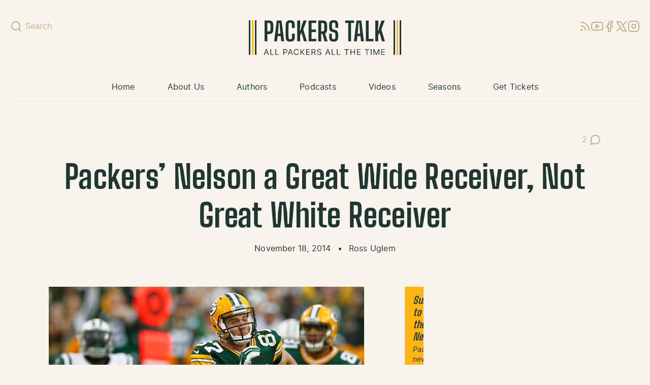

--- FILE ---
content_type: text/html; charset=utf-8
request_url: https://www.google.com/recaptcha/api2/aframe
body_size: 264
content:
<!DOCTYPE HTML><html><head><meta http-equiv="content-type" content="text/html; charset=UTF-8"></head><body><script nonce="PolIl2ELE9of0QRtPbfmSg">/** Anti-fraud and anti-abuse applications only. See google.com/recaptcha */ try{var clients={'sodar':'https://pagead2.googlesyndication.com/pagead/sodar?'};window.addEventListener("message",function(a){try{if(a.source===window.parent){var b=JSON.parse(a.data);var c=clients[b['id']];if(c){var d=document.createElement('img');d.src=c+b['params']+'&rc='+(localStorage.getItem("rc::a")?sessionStorage.getItem("rc::b"):"");window.document.body.appendChild(d);sessionStorage.setItem("rc::e",parseInt(sessionStorage.getItem("rc::e")||0)+1);localStorage.setItem("rc::h",'1768878952778');}}}catch(b){}});window.parent.postMessage("_grecaptcha_ready", "*");}catch(b){}</script></body></html>